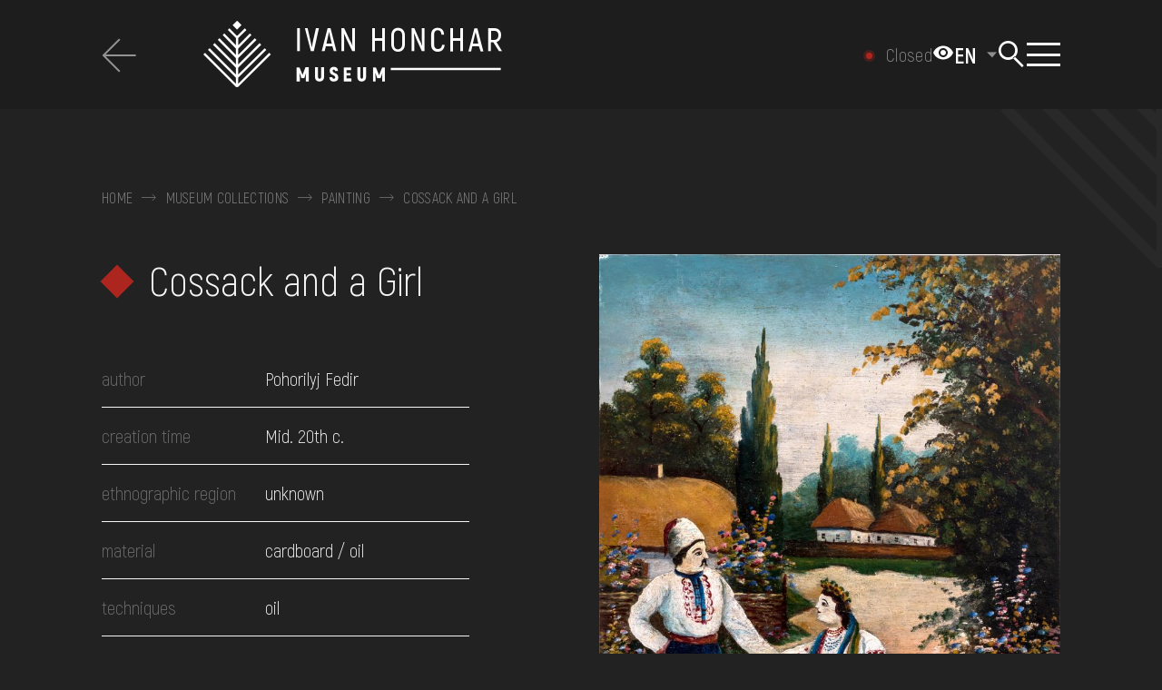

--- FILE ---
content_type: text/html; charset=UTF-8
request_url: https://honchar.org.ua/en/collections/detail/2491
body_size: 10952
content:
<!DOCTYPE html>
<html lang="en-EN" class="">
<head>
    <meta charset="UTF-8">
    <meta name="viewport" content="width=device-width, initial-scale=1.0">
    <meta name="format-detection" content="telephone=no">
    <link rel="shortcut icon" href="/favicon.ico?v=2">
    <link rel="apple-touch-icon" sizes="180x180" href="/apple-touch-icon.png">
    <link rel="icon" type="image/png" sizes="32x32" href="/favicon-32x32.png">
    <link rel="icon" type="image/png" sizes="16x16" href="/favicon-16x16.png">
    <link rel="manifest" href="/site.webmanifest">
    <link rel="mask-icon" href="/safari-pinned-tab.svg" color="#5bbad5">
    <meta name="msapplication-TileColor" content="#2d89ef">
    <meta name="theme-color" content="#ffffff">
    <meta name="csrf-param" content="_csrf-frontend">
<meta name="csrf-token" content="bDA0shiHKlsfFNBqs7488Weg9s0IM5AVWXo5OxoUix0lQVH4cfZdP0xZ6Ufn3Xq1Ic2jv3sG9nILCk0Cf2PsJA==">
    <title>Cossack and a Girl | Ivan Honchar Museum</title>
        <meta name="title" content="Cossack and a Girl | Ivan Honchar Museum">
<meta property="og:title" content="Cossack and a Girl">
<meta name="twitter:title" content="Cossack and a Girl">
<meta property="og:type" content="website">
<meta property="og:url" content="https://honchar.org.ua/en/collections/detail/2491">
<meta property="og:image" content="https://baza.honchar.org.ua/upload/2021/11/KN-15343.jpg">
<meta name="twitter:image" content="https://baza.honchar.org.ua/upload/2021/11/KN-15343.jpg">
<meta property="og:image:width" content="1080">
<meta property="og:image:height" content="1920">
<meta property="og:image:type" content="image/jpeg">
<link href="/css/leaflet.css?v=1667331791" rel="stylesheet">
<link href="/css/style.min.css?v=1763750476" rel="stylesheet">
<link href="/css/site.css?v=1711626171" rel="stylesheet">
<script>var formUrl = "\/en\/site\/form";
var SetCookiesForm = "\/en\/site\/set-cookies-form";
var workStatus = "\/en\/site\/get-work-status";</script>    <!-- Google Tag Manager -->
<script>(function(w,d,s,l,i){w[l]=w[l]||[];w[l].push({'gtm.start':
new Date().getTime(),event:'gtm.js'});var f=d.getElementsByTagName(s)[0],
j=d.createElement(s),dl=l!='dataLayer'?'&l='+l:'';j.async=true;j.src=
'https://www.googletagmanager.com/gtm.js?id='+i+dl;f.parentNode.insertBefore(j,f);
})(window,document,'script','dataLayer','GTM-P6QTS4R');</script>
<!-- End Google Tag Manager --><!--    <style>body{opacity: 0;}</style>-->
</head>
<body class="dark collection__btn en" data-lang="en">
<script>
    window.fbAsyncInit = function() {
        FB.init({
            appId            : '4941344462551212',
            autoLogAppEvents : true,
            xfbml            : true,
            version          : 'v12.0'
        });
    };
</script>
<script async defer crossorigin="anonymous" src="https://connect.facebook.net/en_EN/sdk.js"></script>

<!-- Google Tag Manager (noscript) -->
<noscript><iframe src="https://www.googletagmanager.com/ns.html?id=GTM-P6QTS4R"
height="0" width="0" style="display:none;visibility:hidden"></iframe></noscript>
<!-- End Google Tag Manager (noscript) -->
    <div class="wrapper">
        <header class="header">
    <a href="#mainContent" class="mainContent" tabindex="0">Перейти до основного вмісту</a>
    <div class="header__wrapper _lp">
        <div class="header__container header__container_full">
                            <div class="filter__header">
                    <a class="filter__back _icon-back-arrow" href="/en/collections">
                        <span>to return</span>
                    </a>
                </div>
                        <a href="/en" class="header__logo _icon-logo_en" aria-label="Ivan Honchar Museum logo - to the home page"></a>
            <div class="header__body">
            <button id="theme-toggle" aria-label="Налаштування кольорів: Стандартна тема" aria-pressed="false">
                <span class="icon-eye" aria-hidden="true">
                    <svg width="24" height="24" viewBox="0 0 24 24" fill="currentColor">
                        <path d="M12 4.5C7 4.5 2.73 7.61 1 12c1.73 4.39 6 7.5 11 7.5s9.27-3.11 11-7.5c-1.73-4.39-6-7.5-11-7.5zM12 17c-2.76 0-5-2.24-5-5s2.24-5 5-5 5 2.24 5 5-2.24 5-5 5zm0-8c-1.66 0-3 1.34-3 3s1.34 3 3 3 3-1.34 3-3-1.34-3-3-3z"/>
                    </svg>
                </span>
            </button>
                <div class="header__lang lang-header" role="navigation" aria-label="site language">
                    <select name="lang" class="lang-header"><option data-href='/collections/detail/2491' value='/collections/detail/2491'>UK</option><option selected data-href='/en/collections/detail/2491' value='/en/collections/detail/2491'> EN</option></select>                </div>
                <div data-da=".body-menu__content, 1069.98,1" class="header__search search-header">
                    <button type="button" class="search-header__icon" aria-label="Search"></button>
                    <div class="search-header__body _icon-logo-only">
                        <div class="search-header__block _lp">
                            <div class="search-header__content">
                                <form action="/en/search" class="search-header__form search-form search-form-site search-form-header">
                                    <div class="search-form__line">
                                        <input autocomplete="off" type="text" name="q"
                                               placeholder="Search"
                                               aria-label="Search"
                                               data-nottext="Nothing found"
                                               data-href="/en/search-by-name"
                                               data-moresearch="More results on request"
                                               class="search-form__input input search_site_by_name input-search">
                                        <button aria-label="Search" type="submit" class="search-form__icon _icon-search"></button>
                                        <button type="reset" class="search-form__clear _icon-close reset-page"></button>
                                    </div>
                                    <div hidden class="search-form__results results-search-form" data-simplebar data-simplebar-auto-hide="false"></div>
                                    <div class="search-form__info">For example, Kozak Mamai, Hutsul region, embroidery, chest, ...</div>
                                </form>
                            </div>
                        </div>
                    </div>
                </div>
                <button type="button" class="icon-menu" aria-label="Show menu" aria-expanded="false"><span></span></button>
                <div class="header__menu menu _lp" aria-hidden="true" tabindex="-1">
                    <div class="menu__body body-menu _icon-logo-only">
                        <div class="body-menu__content">
                            <nav class="body-menu__menu">
                                <div class="body-menu__sections">
                                    <div class="body-menu__section body-menu__section_sub-0" data-simplebar data-simplebar-auto-hide="false">
    <div class="body-menu__block">
        <ul class="body-menu__list">
                                            <li class="body-menu__item">
                    <a  data-sub="75" href="#"
                                                                                                 class="body-menu__link">about the museum</a>
                </li>
                                            <li class="body-menu__item">
                    <a   href="/en/collections"
                                                                                                 class="body-menu__link">collections</a>
                </li>
                                            <li class="body-menu__item">
                    <a  data-sub="119" href="#"
                                                                                                 class="body-menu__link">Exhibitions and events</a>
                </li>
                                            <li class="body-menu__item">
                    <a  data-sub="129" href="#"
                                                                                                 class="body-menu__link">media</a>
                </li>
                                            <li class="body-menu__item">
                    <a  data-sub="134" href="#"
                                                                                                 class="body-menu__link">visit</a>
                </li>
                                            <li class="body-menu__item">
                    <a  data-sub="142" href="#"
                                                                                                 class="body-menu__link">services</a>
                </li>
                    </ul>
    </div>
</div>
<div class="body-menu__section body-menu__section_sub-1" data-simplebar data-simplebar-auto-hide="false">
    <a href="" class="body-menu__back _icon-link-arrow"><span>to return</span></a>
                                <ul data-sub="75" class="body-menu__sub-list">
                                                        <li class="body-menu__sub-item">
                        <a                                  href="/en/mission" class="body-menu__sub-link">mission</a>
                    </li>

                                                        <li class="body-menu__sub-item">
                        <a                                  href="/en/history-of-museum-and-building" class="body-menu__sub-link">history of museum and building</a>
                    </li>

                                                        <li class="body-menu__sub-item">
                        <a                                  href="/en/ivan-honchar" class="body-menu__sub-link">ivan honchar</a>
                    </li>

                                                        <li class="body-menu__sub-item">
                        <a  data-last="79"                                href="/en/projects" class="body-menu__sub-link">Projects</a>
                    </li>

                                                        <li class="body-menu__sub-item">
                        <a                                  href="/en/services" class="body-menu__sub-link">Services</a>
                    </li>

                                                        <li class="body-menu__sub-item">
                        <a                                  href="/en/news" class="body-menu__sub-link">Museum news</a>
                    </li>

                                                        <li class="body-menu__sub-item">
                        <a                                  href="/en/contacts" class="body-menu__sub-link">contacts</a>
                    </li>

                                                        <li class="body-menu__sub-item">
                        <a                                  href="/en/reports" class="body-menu__sub-link">Reports</a>
                    </li>

                            </ul>
                                                            <ul data-sub="119" class="body-menu__sub-list">
                                                        <li class="body-menu__sub-item">
                        <a                                  href="/en/exhibitions" class="body-menu__sub-link">Exhibitions</a>
                    </li>

                                                        <li class="body-menu__sub-item">
                        <a                                  href="/en/events" class="body-menu__sub-link">Events</a>
                    </li>

                                                        <li class="body-menu__sub-item">
                        <a                                  href="/en/calendar" class="body-menu__sub-link">Calendar</a>
                    </li>

                            </ul>
                                        <ul data-sub="129" class="body-menu__sub-list">
                                                        <li class="body-menu__sub-item">
                        <a                                  href="/en/blog" class="body-menu__sub-link">The museum's Blog</a>
                    </li>

                                                        <li class="body-menu__sub-item">
                        <a                                  href="/en/reportage" class="body-menu__sub-link">Reportages</a>
                    </li>

                                                        <li class="body-menu__sub-item">
                        <a  data-last="132"                                href="/en/video" class="body-menu__sub-link">Video</a>
                    </li>

                                                        <li class="body-menu__sub-item">
                        <a                                  href="/en/photographs" class="body-menu__sub-link">photographs</a>
                    </li>

                            </ul>
                                        <ul data-sub="134" class="body-menu__sub-list">
                                                        <li class="body-menu__sub-item">
                        <a                                  href="https://honchar.org.ua/en/visit#hours_of_work" class="body-menu__sub-link">Hours of work</a>
                    </li>

                                                        <li class="body-menu__sub-item">
                        <a                                  href="https://honchar.org.ua/en/visit#ticket_prices" class="body-menu__sub-link">Ticket price</a>
                    </li>

                                                        <li class="body-menu__sub-item">
                        <a                                  href="https://honchar.org.ua/en/visit#excursions" class="body-menu__sub-link">Excursions and activities</a>
                    </li>

                                                        <li class="body-menu__sub-item">
                        <a                                  href="https://honchar.org.ua/en/visit#how_to_get_there" class="body-menu__sub-link">How to get there</a>
                    </li>

                                                        <li class="body-menu__sub-item">
                        <a                                  href="/en/library" class="body-menu__sub-link">library</a>
                    </li>

                            </ul>
                                        <ul data-sub="142" class="body-menu__sub-list">
                                                        <li class="body-menu__sub-item">
                        <a                                  href="/en/services/consultations-i246" class="body-menu__sub-link">consultations</a>
                    </li>

                                                        <li class="body-menu__sub-item">
                        <a                                  href="/en/services/organization-of-events-i244" class="body-menu__sub-link">event management</a>
                    </li>

                            </ul>
            </div>

<div class="body-menu__section body-menu__section_sub-2" data-simplebar data-simplebar-auto-hide="false">
    <a href="" class="body-menu__back _icon-link-arrow"><span>to return</span></a>
                                                                                                                                                                                                                        <ul data-last="79" class="body-menu__last-list">

                                                                                <li class="body-menu__last-item">
                                <a  data-last="144"                                        href="/en/projects"
                                        class="body-menu__last-link">Watch all</a>
                            </li>
                                                                                <li class="body-menu__last-item">
                                <a  data-last="144"                                        href="/en/projects/polyphony-project-i68"
                                        class="body-menu__last-link">POLYPHONY PROJECT</a>
                            </li>
                                                                                <li class="body-menu__last-item">
                                <a  data-last="144"                                        href="/en/projects/the-all-ukrainian-children-s-folklore-festival-oreli-i56"
                                        class="body-menu__last-link">Festival ‘Oreli’</a>
                            </li>
                                                                                <li class="body-menu__last-item">
                                <a  data-last="144"                                        href="/en/projects/the-night-of-traditional-dance-i66"
                                        class="body-menu__last-link">The Night of Traditional Dance</a>
                            </li>
                                                                                <li class="body-menu__last-item">
                                <a  data-last="144"                                        href="/en/projects/festyval-kupajlo-v-legedzynomu-i63"
                                        class="body-menu__last-link">The Festival ‘Kupala in Legedzyne’</a>
                            </li>
                                                                                <li class="body-menu__last-item">
                                <a  data-last="144"                                        href="/en/projects/traditional-art-fairs-i62"
                                        class="body-menu__last-link">Traditional‌ ‌Art‌ ‌Fairs‌</a>
                            </li>
                                            </ul>
                                                                                                                                                                                                                                                                                                                                                                                                                                                                                                                                                                                                <ul data-last="132" class="body-menu__last-list">

                                                                                <li class="body-menu__last-item">
                                <a  data-last="144"                                        href="/en/video"
                                        class="body-menu__last-link">Watch all</a>
                            </li>
                                                                                <li class="body-menu__last-item">
                                <a  data-last="144"                                        href="/en/video/rituals"
                                        class="body-menu__last-link">Rituals</a>
                            </li>
                                                                                <li class="body-menu__last-item">
                                <a  data-last="144"                                        href="/en/video/crafts"
                                        class="body-menu__last-link">Сrafts</a>
                            </li>
                                                                                <li class="body-menu__last-item">
                                <a  data-last="144"                                        href="/en/video/expeditions"
                                        class="body-menu__last-link">Expeditions</a>
                            </li>
                                                                                <li class="body-menu__last-item">
                                <a  data-last="144"                                        href="/en/video/craftspeople"
                                        class="body-menu__last-link">Craftspeople</a>
                            </li>
                                                                                <li class="body-menu__last-item">
                                <a  data-last="144"                                        href="/en/video/folklore"
                                        class="body-menu__last-link">Folklore</a>
                            </li>
                                                                                <li class="body-menu__last-item">
                                <a  data-last="144"                                        href="/en/video/holidays"
                                        class="body-menu__last-link">Holidays</a>
                            </li>
                                                                                <li class="body-menu__last-item">
                                <a  data-last="144"                                        href="/en/video/traditional-cuisine"
                                        class="body-menu__last-link">Traditional cuisine</a>
                            </li>
                                            </ul>
                                                                                                                                                                                                                                                                                                                                                                                                                                                                                        </div>                                </div>
                            </nav>
                            <div class="body-menu__footer footer-body-menu">
                                <div class="footer-body-menu__content">
                                    <ul data-da=".body-menu__block,767.98" class="menu-footer"><li class='elements_186  menu-footer__item'><a  class='menu-footer__link _icon-faq' href='/en/faq'>FAQ</a></li><li class='elements_187  menu-footer__item'><a  class='menu-footer__link _icon-shop' href='/en/online-shop'>Online-Shop</a></li><li class='elements_188  menu-footer__item'><a  class='menu-footer__link _icon-donate' href='/en/donate'>Donate</a></li></ul>                                    <ul class="menu-social">
                                                                                    <li class="menu-social__item">
                                                <a href="https://www.facebook.com/honcharmuseum/" target="_blank" class="menu-social__item _icon-facebook-lite" aria-label="We on Facebook"></a></li>
                                                                                                                            <li class="menu-social__item">
                                                <a href="https://www.instagram.com/honchar.museum/" target="_blank"  class="menu-social__item _icon-instagram-lite" aria-label="We on Instagram"></a></li>
                                                                                                                            <li class="menu-social__item">
                                                <a href="https://www.youtube.com/c/HoncharOrgUa/" target="_blank"  class="menu-social__item _icon-youtube-lite" aria-label="Our Youtube channel"></a></li>
                                                                                                                            <li class="menu-social__item">
                                                <a href="https://www.tripadvisor.com/Attraction_Review-g294474-d2249388-Reviews-Ivan_Gonchar_Museum_National_Center_of_Folk_Culture-Kyiv_Kiev.html" target="_blank" class="menu-social__item _icon-tripadvizor-lite" aria-label="Tripadvizor"></a></li>
                                                                                                                            <li class="menu-social__item">
                                                <a href="https://artsandculture.google.com/partner/national-center-of-folk-culture" target="_blank"  class="menu-social__item _icon-google-lite" aria-label="Collection on Google Art Project"></a></li>
                                                                            </ul>
                                    <ul  class="menu-footer menu-footer_contacts"><li class='elements_190  menu-footer__item'><a  class='menu-footer__link ' href='/en/contacts'>contacts</a></li></ul>                                </div>
                            </div>
                        </div>
                    </div>
                </div>
            </div>
        </div>
            </div>
</header>        <main class="collections" id="mainContent">
    <div class="collection-item">
        <section class="collection-item__main">
            <div class="collection-item__container collection-item__container_full">
                <div class="breadcrumbs breadcrumbs_dark">
        <ul class="breadcrumbs__content" tag="div"><div class="breadcrumbs__item"><a class="" href="/en">Home</a><span class="link"></span></div><div class="breadcrumbs__item"><a href="/en/collections">Museum collections</a><span class="link"></span></div><div class="breadcrumbs__item"><a href="/en/collections/view/painting">Painting</a><span class="link"></span></div> <div class="breadcrumbs__item" aria-current="location">Cossack and a Girl</div></ul></div>                <div class="collection-item__body body-collection-item">
                    <div class="body-collection-item__column">
                        <h1 class="body-collection-item__title title">Cossack and a Girl</h1>
                        <table class="body-collection-item__table table-collection-item">
                            
                                                            <tr class="table-collection-item__row">
                                    <td class="table-collection-item__label">author</td>
                                    <td class="table-collection-item__value">
                                                                                                                            Pohorilyj Fedir                                                                                                                                                                    </td>
                                </tr>
                                                                                                                                                <tr class="table-collection-item__row">
                                    <td class="table-collection-item__label">creation time</td>
                                                                        <td class="table-collection-item__value">Mid. 20th c.</td>
                                </tr>
                            
                                                            <tr class="table-collection-item__row">
                                    <td class="table-collection-item__label">ethnographic region</td>
                                    <td class="table-collection-item__value">unknown</td>
                                </tr>
                            
                            
                            
                                <tr class="table-collection-item__row">
        <td class="table-collection-item__label">material</td>
        <td class="table-collection-item__value">
                            cardboard /                             oil                    </td>
    </tr>
                                <tr class="table-collection-item__row">
        <td class="table-collection-item__label">techniques</td>
        <td class="table-collection-item__value">
                            oil                    </td>
    </tr>
                                                                                                                
                                        <tr class="table-collection-item__row">
            <td class="table-collection-item__label">dimensions</td>
            <td class="table-collection-item__value">
                <p>height: 47.5 cm</p><p>width: 34.8 cm</p>            </td>
        </tr>
    
                                                            <tr class="table-collection-item__row">
                                    <td class="table-collection-item__label">receipts</td>
                                    <td class="table-collection-item__value">
                                        gift / Honchar Petro, 2005                                    </td>
                                </tr>
                                                        <tr class="table-collection-item__row">
                                <td class="table-collection-item__label">collection</td>
                                <td class="table-collection-item__value">
                                    painting / folk painting / folk picture                                </td>
                            </tr>
                                                            <tr class="table-collection-item__row">
                                    <td class="table-collection-item__label">registration number</td>
                                    <td class="table-collection-item__value">КН-15343</td>
                                </tr>
                                                    </table>
                        <div class="body-collection-item__cc"><p xmlns:cc="http://creativecommons.org/ns#">
                                <a href="https://creativecommons.org/licenses/by-nc/4.0/deed.en"
                                   target="_blank" rel="license noopener noreferrer" style="display:inline-block;">
                                    <img style="height:22px!important;margin-left:3px;vertical-align:text-bottom;"
                                         src="https://mirrors.creativecommons.org/presskit/icons/cc.svg?ref=chooser-v1">
                                    <img style="height:22px!important;margin-left:3px;vertical-align:text-bottom;"
                                         src="https://mirrors.creativecommons.org/presskit/icons/by.svg?ref=chooser-v1">
                                    <img style="height:22px!important;margin-left:3px;vertical-align:text-bottom;"
                                         src="https://mirrors.creativecommons.org/presskit/icons/nc.svg?ref=chooser-v1">
                                    <img style="height:22px!important;margin-left:3px;vertical-align:text-bottom;"
                                         src="https://mirrors.creativecommons.org/presskit/icons/nd.svg?ref=chooser-v1">
                                    Creative Commons Attribution                                </a>
                            </p></div>
                                                                    </div>
                                                <div class="body-collection-item__column" data-sticky-header data-sticky-top="30" data-sticky>
        <div data-da=".body-collection-item__column, 991.98,1" class="body-collection-item__gallery"
             data-sticky-item>
            <div class="body-collection-item__slider slider-collection-item swiper">
                <div class="slider-collection-item__swiper swiper-wrapper">
                                                                                            <div class="swiper-slide">
                        <a href="#" data-popup="#gallery" class="slider-collection-item__slide">
                            <picture>
                                <img src="https://baza.honchar.org.ua/upload/_thumbs/_site/d7785507d4796edd53c97616612c8001.jpg"
                                    class="swiper-lazy"
                                    alt="Cossack and a Girl"
                                    loading="lazy"
                                    height="1080"
                                    width="807"
                            </picture>
                        </a>
                        </div>
                                    </div>
                <div class="slider-collection-item__hover">
                    <span>open full screen</span></div>
            </div>
            <div class="body-collection-item__thumbs thumbs-collection-item">
                <div class="thumbs-collection-item__arrow thumbs-collection-item__arrow_prev _icon-pagging-arrow"></div>
                <div class="thumbs-collection-item__body swiper">
                    <div class="thumbs-collection-item__swiper swiper-wrapper">
                                                                                <div class="thumbs-collection-item__slide-ibg swiper-slide">
                                <picture>
                                    <img src="https://baza.honchar.org.ua/upload/_thumbs/d7785507d4796edd53c97616612c8001.jpg"
                                        alt="Cossack and a Girl"
                                        height="360"
                                        width="360">
                                </picture>
                            </div>
                                            </div>
                </div>
                <div class="thumbs-collection-item__arrow thumbs-collection-item__arrow_next _icon-pagging-arrow"></div>
            </div>
        </div>
    </div>
                                    </div>
        </section>
        <section data-spollers class="collection-item__details details-collection-item">
    <div class="details-collection-item__container details-collection-item__container_full">
        <h2 class="details-collection-item__title">Details</h2>
        <div class="details-collection-item__spollers">

            <div class="details-collection-item__spoller">
                <button type="button" data-map="1" aria-expanded="true" data-spoller
                        class="details-collection-item__label _icon-spoller-arrow _active">
                    Life                </button>
                <div class="details-collection-item__body">
                                                                                    <div class="details-collection-item__row">
    <div class="details-collection-item__column">
        <table class="table-collection-item">
                                                        <tr class="table-collection-item__row">
                    <td class="table-collection-item__label">country</td>
                    <td class="table-collection-item__value">Ukraine</td>
                </tr>
                                            <tr class="table-collection-item__row">
                    <td class="table-collection-item__label">region</td>
                    <td class="table-collection-item__value">Sumy Oblast</td>
                </tr>
                                            <tr class="table-collection-item__row">
                    <td class="table-collection-item__label">area</td>
                    <td class="table-collection-item__value">unknown</td>
                </tr>
                                            <tr class="table-collection-item__row">
                    <td class="table-collection-item__label">United Territorial Community</td>
                    <td class="table-collection-item__value">unknown</td>
                </tr>
                                            <tr class="table-collection-item__row">
                    <td class="table-collection-item__label">settlement</td>
                    <td class="table-collection-item__value">unknown</td>
                </tr>
                        <tr class="table-collection-item__row">
                <td class="table-collection-item__label">time</td>
                <td class="table-collection-item__value">
                    unknown                </td>
            </tr>
        </table>
    </div>
    <div class="details-collection-item__column">
        <div class="details-collection-item__map">
                                    <div id="map1" style="width: 100%; height: 400px;z-index: 0"></div>
        </div>
    </div>
</div>
                                    </div>
            </div>

            <div class="details-collection-item__spoller">
                <button type="button" data-map="2" aria-expanded="false" data-spoller
                        class="details-collection-item__label _icon-spoller-arrow">
                    Creation                </button>
                <div class="details-collection-item__body">
                                                                                                            <div class="details-collection-item__row">
    <div class="details-collection-item__column">
        <table class="table-collection-item">
                                                        <tr class="table-collection-item__row">
                    <td class="table-collection-item__label">country</td>
                    <td class="table-collection-item__value">Ukraine</td>
                </tr>
                                            <tr class="table-collection-item__row">
                    <td class="table-collection-item__label">region</td>
                    <td class="table-collection-item__value">Sumy Oblast</td>
                </tr>
                                            <tr class="table-collection-item__row">
                    <td class="table-collection-item__label">area</td>
                    <td class="table-collection-item__value">unknown</td>
                </tr>
                                            <tr class="table-collection-item__row">
                    <td class="table-collection-item__label">United Territorial Community</td>
                    <td class="table-collection-item__value">unknown</td>
                </tr>
                                            <tr class="table-collection-item__row">
                    <td class="table-collection-item__label">settlement</td>
                    <td class="table-collection-item__value">unknown</td>
                </tr>
                        <tr class="table-collection-item__row">
                <td class="table-collection-item__label">time</td>
                <td class="table-collection-item__value">
                    Mid. 20th c.                </td>
            </tr>
        </table>
    </div>
    <div class="details-collection-item__column">
        <div class="details-collection-item__map">
                                    <div id="map2" style="width: 100%; height: 400px;z-index: 0"></div>
        </div>
    </div>
</div>
                                    </div>
            </div>

            <div class="details-collection-item__spoller">
                <button type="button" data-map="3" aria-expanded="false" data-spoller
                        class="details-collection-item__label _icon-spoller-arrow">
                    Detection                </button>
                <div class="details-collection-item__body">

                
                                                                    <div class="details-collection-item__row">
    <div class="details-collection-item__column">
        <table class="table-collection-item">
                                                        <tr class="table-collection-item__row">
                    <td class="table-collection-item__label">country</td>
                    <td class="table-collection-item__value">unknown</td>
                </tr>
                                            <tr class="table-collection-item__row">
                    <td class="table-collection-item__label">region</td>
                    <td class="table-collection-item__value">Unknown</td>
                </tr>
                                            <tr class="table-collection-item__row">
                    <td class="table-collection-item__label">area</td>
                    <td class="table-collection-item__value">unknown</td>
                </tr>
                                            <tr class="table-collection-item__row">
                    <td class="table-collection-item__label">United Territorial Community</td>
                    <td class="table-collection-item__value">unknown</td>
                </tr>
                                            <tr class="table-collection-item__row">
                    <td class="table-collection-item__label">settlement</td>
                    <td class="table-collection-item__value">unknown</td>
                </tr>
                        <tr class="table-collection-item__row">
                <td class="table-collection-item__label">time</td>
                <td class="table-collection-item__value">
                    2005                </td>
            </tr>
        </table>
    </div>
    <div class="details-collection-item__column">
        <div class="details-collection-item__map">
                                                            <div id="map3" style="width: 100%; height: 400px;z-index: 0"></div>
        </div>
    </div>
</div>
                                    </div>
            </div>

        </div>
    </div>
</section>
            <section data-spollers class="collection-item__more more-collection-item">
        <div class="more-collection-item__container more-collection-item__container_full">
            <h2 class="more-collection-item__title">related</h2>
            <div class="more-collection-item__items">
                                    <a href="/en/collections/detail/2197" data-pjax="0">
    <article class="content-slide content-slide_collection">
        <div class="content-slide__section">
            <div class="content-slide__image-ibg">
                                                        <img src="https://baza.honchar.org.ua/upload/_thumbs/0c2103406c4ea17cc3f35e9206ca3d88.jpg" alt="" width="360" height="360" loading="lazy">
                            </div>
            <div class="content-slide__body">
                <div class="content-slide__content">
                    <h3 class="content-slide__sub-title">
                        <div class="content-slide__link" data-id="">My white house…</div>
                    </h3>
                    <div class="content-slide__info">
                        <p>Middle Dnipro Region. Kyiv Region</p>
                        <p>1999</p>
                    </div>
                </div>
            </div>
        </div>
    </article>
</a>
                                    <a href="/en/collections/detail/2409" data-pjax="0">
    <article class="content-slide content-slide_collection">
        <div class="content-slide__section">
            <div class="content-slide__image-ibg">
                                                        <img src="https://baza.honchar.org.ua/upload/_thumbs/2ca5aef97aa092975aebb14ef30c6b24.jpg" alt="" width="360" height="360" loading="lazy">
                            </div>
            <div class="content-slide__body">
                <div class="content-slide__content">
                    <h3 class="content-slide__sub-title">
                        <div class="content-slide__link" data-id="">I was thirteen…</div>
                    </h3>
                    <div class="content-slide__info">
                        <p>Middle Dnipro Region. Kyiv Region</p>
                        <p>1939</p>
                    </div>
                </div>
            </div>
        </div>
    </article>
</a>
                                    <a href="/en/collections/detail/2780" data-pjax="0">
    <article class="content-slide content-slide_collection">
        <div class="content-slide__section">
            <div class="content-slide__image-ibg">
                                                        <img src="https://baza.honchar.org.ua/upload/_thumbs/cf5055a783a6647b468d88d2b07dac8d.jpg" alt="" width="360" height="360" loading="lazy">
                            </div>
            <div class="content-slide__body">
                <div class="content-slide__content">
                    <h3 class="content-slide__sub-title">
                        <div class="content-slide__link" data-id="">Future of Ukraine</div>
                    </h3>
                    <div class="content-slide__info">
                        <p>Middle Dnipro Region. Chernihiv Region</p>
                        <p>Mid. 20th c.</p>
                    </div>
                </div>
            </div>
        </div>
    </article>
</a>
                                    <a href="/en/collections/detail/1595" data-pjax="0">
    <article class="content-slide content-slide_collection">
        <div class="content-slide__section">
            <div class="content-slide__image-ibg">
                                                        <img src="https://baza.honchar.org.ua/upload/_thumbs/ce6e3be27409127a5a079aa9a5eca8ed.jpg" alt="" width="360" height="360" loading="lazy">
                            </div>
            <div class="content-slide__body">
                <div class="content-slide__content">
                    <h3 class="content-slide__sub-title">
                        <div class="content-slide__link" data-id="">Cossack and a Girl</div>
                    </h3>
                    <div class="content-slide__info">
                        <p>Middle Dnipro Region. Poltava Region</p>
                        <p>1995</p>
                    </div>
                </div>
            </div>
        </div>
    </article>
</a>
                            </div>
        </div>
    </section>
    </div>
    <div class="up-block">
    <div class="up-block__container up__container_full">
        <a href="#" class="up-block__link _icon-up">back to the top</a>
    </div>
</div></main>
    <div id="gallery" aria-hidden="true" class="popup">
        <div class="popup__wrapper">
            <div class="popup__content">
                <div class="gallery-popup">
                    <button data-close type="button" class="gallery-popup__close _icon-back-arrow"></button>
                    <div class="gallery-popup__slider slider-gallery-popup" style="width: 100%;">
                        <div class="slider-gallery-popup__swiper">
                                                                                                                            <div class="slider-gallery-popup__slide slide-gallery-popup">
                                    <div class="slide-gallery-popup__image-ibg">
                                        <img src="https://baza.honchar.org.ua/upload/_thumbs/_site/d7785507d4796edd53c97616612c8001.jpg" alt="">
                                    </div>
                                    <div class="slide-gallery-popup__body">
                                        <div class="slide-gallery-popup__label">Cossack and a Girl</div>
                                        <div class="slide-gallery-popup__buttons">
                                            <a download href="https://baza.honchar.org.ua/upload/2021/11/KN-15343.jpg"
                                               target="_blank"
                                               class="slide-gallery-popup__button">
                                                <span class="_icon-download-arrow">
                                                    download                                                </span>
                                            </a>
                                            <a data-link="https://baza.honchar.org.ua/upload/2021/11/KN-15343.jpg" data-popup="#sharePhotogallery" href="#" class="slide-gallery-popup__button share_gallery">
                                                <span class="_icon-download-arrow">
                                                    share                                                </span>
                                            </a>
                                        </div>
                                    </div>
                                </div>
                                                    </div>
                    </div>
                    <div class="gallery-popup__thumbs thumbs-gallery-popup">
                        <div class="thumbs-gallery-popup__arrow thumbs-gallery-popup__arrow_prev _icon-pagging-arrow"></div>
                        <div class="thumbs-gallery-popup__slider">
                            <div class="thumbs-gallery-popup__swiper">
                                                                                                        <div class="thumbs-gallery-popup__slide-ibg">
                                        <picture>
                                            <img src="https://baza.honchar.org.ua/upload/_thumbs/_site/d7785507d4796edd53c97616612c8001.jpg"
                                                 alt="Cossack and a Girl">
                                        </picture>
                                    </div>
                                                            </div>
                        </div>
                        <div class="thumbs-gallery-popup__arrow thumbs-gallery-popup__arrow_next _icon-pagging-arrow"></div>
                    </div>
                </div>
            </div>
        </div>
    </div>
    <div id="sharePhotogallery" aria-hidden="true" class="popup">
        <div class="popup__wrapper">
            <div class="popup__content">
                <div class="gallery-popup">
                    <button data-close type="button" class="gallery-popup__close _icon-back-arrow close-copy-link"></button>
                    <div class="popup-link-copied" style="width: 100%;">
                        <div class="link_value">
                            <p></p>
                            <input id="url_img" value="" type="hidden"/>
                        </div>
                        <a href="#" class="slide-gallery-popup__button copy_link">
                            <span class="">
                                Copy link                            </span>
                        </a>
                    </div>
                </div>
            </div>
        </div>
    </div>
                <footer data-observe="footer" class="footer">
    <div class="footer__container footer__container_full">
        <div class="footer__header header-footer">
            <a href="/en" class="header-footer__logo _icon-logo" aria-label="to the home page"></a>
            <nav class="header-footer__menu">
                <ul  class="header-footer__list"><li class='elements_6  header-footer__item'><a  class='header-footer__link ' href='/en/mission'>about the museum</a></li><li class='elements_12  header-footer__item'><a  class='header-footer__link ' href='/en/collections'>collections</a></li><li class='elements_201  header-footer__item'><a  class='header-footer__link ' href='/en/projects'>Projects</a></li><li class='elements_14  header-footer__item'><a  class='header-footer__link ' href='/en/blog'>The museum's Blog</a></li><li class='elements_15  header-footer__item'><a  class='header-footer__link ' href='/en/video'>Video</a></li><li class='elements_16  header-footer__item'><a  class='header-footer__link ' href='/en/visit'>visit</a></li></ul>            </nav>
        </div>
        <div class="footer__body body-footer">
            <div class="body-footer__section body-footer__section_contacts">
                <div class="body-footer__block">
                    <div class="body-footer__label _icon-map" role="heading" aria-level="2">Contacts </div>
                    <div class="body-footer__text">
                        <p>19 Lavrska Street, Kyiv</p>
                                                <p>phone number:                                                            <a href="tel:0442889268">(044) 288-92-68</a>,                                                             <a href="tel:0442805210"> (044) 280-52-10</a>                                                    </p>
                                                                        <p>e-mail:                                                        <a href="mailto:honchar.museum@kyivcity.gov.ua">honchar.museum@kyivcity.gov.ua</a>                                                    </p>
                                            </div>
                </div>
                <div class="body-footer__block">
                    <div class="body-footer__label _icon-schedule" role="heading" aria-level="2">Hours of operation</div>
                    <div class="body-footer__text">
                        <p>Wed - Sun: 10:00 - 18:00</p>
                        <p>Mon - Tue: closed</p>
                    </div>
                </div>
            </div>
            <div class="body-footer__section body-footer__section_friends">
                <div class="body-footer__block">
                    <div class="body-footer__label" role="heading" aria-level="2">Support us</div>
                    <ul  class="body-footer__list"><li class='elements_181  '><a  class='body-footer__link link link_min link_gray ' href='/en/donate'><span>Donate</span></a></li><li class='elements_182  '><a  class='body-footer__link link link_min link_gray ' href='/en/gift-an-exhibit'><span>Gift an exhibit</span></a></li></ul>                </div>
            </div>
            <div class="body-footer__section body-footer__section_social">
                <div class="body-footer__block">
                    <div class="body-footer__label" role="heading" aria-level="2">Join us</div>
                    <ul class="body-footer__social social-footer">
                                                <li class="social-footer__item"><a href="https://www.facebook.com/honcharmuseum/" target="_blank" class="social-footer__link _icon-facebook-lite">We on Facebook</a></li>
                                                                        <li class="social-footer__item"><a href="https://www.instagram.com/honchar.museum/" target="_blank"  class="social-footer__link _icon-instagram-lite">We on Instagram</a></li>
                                                                        <li class="social-footer__item"><a href="https://www.youtube.com/c/HoncharOrgUa/" target="_blank"  class="social-footer__link _icon-youtube-lite">Our Youtube channel</a></li>
                                                                        <li class="social-footer__item"><a href="https://www.tripadvisor.com/Attraction_Review-g294474-d2249388-Reviews-Ivan_Gonchar_Museum_National_Center_of_Folk_Culture-Kyiv_Kiev.html" target="_blank"  class="social-footer__link _icon-tripadvizor-lite">Tripadvizor</a></li>
                                                                        <li class="social-footer__item"><a href="https://artsandculture.google.com/partner/national-center-of-folk-culture" target="_blank" class="social-footer__link _icon-google-lite">Collection on Google Art Project</a></li>
                                            </ul>
                </div>
            </div>
                <div data-da=".bottom-footer, 1330,0" class="body-footer__section body-footer__section_subscribe">
        <div class="body-footer__block subscribe">
            <div class="subscribe__label" role="heading" aria-level="2">Join our newsletter</div>
                <form id="w6" class="subscribe__form" action="/en/collections/detail/2491" method="post" enctype="multipart/form-data">
<input type="hidden" name="_csrf-frontend" value="bDA0shiHKlsfFNBqs7488Weg9s0IM5AVWXo5OxoUix0lQVH4cfZdP0xZ6Ufn3Xq1Ic2jv3sG9nILCk0Cf2PsJA==">            <input type="hidden" name="formId" value="2">
        <div class="form-group field-formvalidatemodel-email required">

<input type="text" id="formvalidatemodel-email" class="subscribe__input input" name="FormValidateModel[email]" placeholder="enter email" aria-required="true">

<div class="help-block"></div>
</div>            <input type="hidden" name="formId" value="2">
        <button type="submit" class="subscribe__button _icon-link-arrow btn btn-default" name="submit">send</button>        </form>
        </div>
    </div>
        </div>

        <div class="footer__bottom bottom-footer">
            <div class="bottom-footer__body">
                <div class="bottom-footer__copy">© 2026 The Ivan Honchar Museum. All rights reserved.</div>
                                    <div class="bottom-footer__help help-footer">
                        <div class="help-footer__label">The website was created with support::</div>
                        <div class="help-footer__items">
                                                            <a href="https://ucf.in.ua/" target="_blank" class="help-footer__item">
                                    <img src="/img/footer/ukf.svg?_v=1638274880303" alt="Український культурний фонд">
                                </a>
                                                                                        <a href="https://zagoriy.foundation/" target="_blank" class="help-footer__item">
                                    <picture><source srcset="/img/footer/zagory.webp" type="image/webp">
                                        <img src="/img/footer/zagory.png?_v=1638274880303" alt="Zagory Foundation">
                                    </picture>
                                </a>
                                                    </div>
                    </div>
                                <ul  class="bottom-footer__menu"><li class='elements_3  bottom-footer__item'><a  class='bottom-footer__link ' href='/en/policy'>Privacy Policy</a></li><li class='elements_4  bottom-footer__item'><a  class='bottom-footer__link ' href='/en/terms'>Terms and Conditions</a></li></ul>            </div>
        </div>
    </div>
    </footer>
            </div>
    <script src="/js/leaflet.js?v=1667331792"></script>
<script src="/js/mapbox-gl.min.js?v=1667331792"></script>
<script src="/js/leaflet-mapbox-gl.min.js?v=1667331792"></script>
<script src="/js/leaflet.markercluster.js?v=1667331792"></script>
<script src="/assets/53266d44/jquery.js?v=1652703141"></script>
<script src="/assets/aea61530/yii.js?v=1652703141"></script>
<script src="https://unpkg.com/@lottiefiles/lottie-player@1.5.2/dist/lottie-player.js"></script>
<script src="/js/main.min.js?v=1739382227"></script>
<script src="/js/site.js?v=1705555275"></script>
<script src="/assets/aea61530/yii.validation.js?v=1652703141"></script>
<script src="/assets/aea61530/yii.activeForm.js?v=1652703141"></script>
<script>jQuery(function ($) {
var map1 = '';
var map2 = '';
var map3 = '';
$("document").ready(function(){
    $('.details-collection-item__label').on('click',function(){
        setTimeout(function(){
            if(map1 != '') {
                map1.invalidateSize()
            }
            if(map2 != '') {
                map2.invalidateSize()
            }
            if(map3 != '') {
                map3.invalidateSize()
            }
        }, 100);
    });
});
$("document").ready(function(){
    map1 = L.map('map1', {maxZoom: 25}).setView([50.7696518,34.3289305], 6);
    L.mapboxGL({
       attribution: '&copy; <a rel="nofollow" href="http://osm.org/copyright">OpenStreetMap</a>, Ivan Honchar Museum',
       style: '/tiles/mapTyles_en.json'
    }).addTo(map1);
    var markers1 = L.icon({
        iconUrl: '/img/marker.png',
        iconRetinaUrl: '/img/marker.png',
        iconSize: [48, 48],
    });
    var marker1 = L.marker(
        [50.7696518 ,34.3289305], 
        {icon: markers1}).addTo(map1);
});
$("document").ready(function(){
    map2 = L.map('map2', {maxZoom: 25}).setView([50.7696518,34.3289305], 6);
    L.mapboxGL({
       attribution: '&copy; <a rel="nofollow" href="http://osm.org/copyright">OpenStreetMap</a>, Ivan Honchar Museum',
       style: '/tiles/mapTyles_en.json'
    }).addTo(map2);
    var markers2 = L.icon({
        iconUrl: '/img/marker.png',
        iconRetinaUrl: '/img/marker.png',
        iconSize: [48, 48],
    });
    var marker2 = L.marker(
        [50.7696518 ,34.3289305], 
        {icon: markers2}).addTo(map2);
});
$("document").ready(function(){
    map3 = L.map('map3', {maxZoom: 25}).setView([48.320600,31.1053000], 5);
    L.mapboxGL({
       attribution: '&copy; <a rel="nofollow" href="http://osm.org/copyright">OpenStreetMap</a>, Ivan Honchar Museum',
       style: '/tiles/mapTyles_en.json'
    }).addTo(map3);
});
jQuery('#w6').yiiActiveForm([{"id":"formvalidatemodel-email","name":"email","container":".field-formvalidatemodel-email","input":"#formvalidatemodel-email","validate":function (attribute, value, messages, deferred, $form) {yii.validation.required(value, messages, {"message":"email cannot be blank."});yii.validation.email(value, messages, {"pattern":/^[a-zA-Z0-9!#$%&'*+\/=?^_`{|}~-]+(?:\.[a-zA-Z0-9!#$%&'*+\/=?^_`{|}~-]+)*@(?:[a-zA-Z0-9](?:[a-zA-Z0-9-]*[a-zA-Z0-9])?\.)+[a-zA-Z0-9](?:[a-zA-Z0-9-]*[a-zA-Z0-9])?$/,"fullPattern":/^[^@]*<[a-zA-Z0-9!#$%&'*+\/=?^_`{|}~-]+(?:\.[a-zA-Z0-9!#$%&'*+\/=?^_`{|}~-]+)*@(?:[a-zA-Z0-9](?:[a-zA-Z0-9-]*[a-zA-Z0-9])?\.)+[a-zA-Z0-9](?:[a-zA-Z0-9-]*[a-zA-Z0-9])?>$/,"allowName":false,"message":"email is not a valid email address.","enableIDN":false,"skipOnEmpty":1});}}], []);
    $(document).ready(function () {
        $('.header__menu.menu._lp *').attr('tabindex', -1)
        $('.search-header__body._icon-logo-only *').attr('tabindex', -1)
        $(".icon-menu").on("click", function () {

            // Отримуємо поточний стан aria-expanded
            let isExpanded = $(this).attr("aria-expanded") === "true";

            // Оновлюємо aria-expanded
            $(this).attr("aria-expanded", !isExpanded);
            if (isExpanded) {
                $('.header__menu.menu._lp').attr('aria-hidden', true)
                $('.header__menu.menu._lp').attr('tabindex', -1)
                $('.header__menu.menu._lp *').attr('tabindex', -1)
            } else {
                $('.header__menu.menu._lp').removeAttr('aria-hidden')
                $('.header__menu.menu._lp').removeAttr('tabindex')
                $('.header__menu.menu._lp *').removeAttr('tabindex')
            }
        });
        $(".search-header__icon").on("click", function () {

            // Отримуємо поточний стан aria-expanded
            let isExpanded = $(this).attr("aria-expanded") === "true";

            // Оновлюємо aria-expanded
            $(this).attr("aria-expanded", !isExpanded);
            if (isExpanded) {
                $('.search-header__body._icon-logo-only').attr('aria-hidden', true)
                $('.search-header__body._icon-logo-only').attr('tabindex', -1)
                $('.search-header__body._icon-logo-only *').attr('tabindex', -1)
            } else {
                $('.search-header__body._icon-logo-only').removeAttr('aria-hidden')
                $('.search-header__body._icon-logo-only').removeAttr('tabindex')
                $('.search-header__body._icon-logo-only *').removeAttr('tabindex')
            }
        });

        $(".select button").on("click", function () {

            // Отримуємо поточний стан aria-expanded
            let isExpanded = $(this).attr("aria-expanded") === "true";

            // Оновлюємо aria-expanded
            $(this).attr("aria-expanded", !isExpanded);
        });
        
        function applyTheme(themeName) {
            let savedTheme = localStorage.getItem("selectedTheme");
            if (savedTheme) {
                $("body").removeClass('inverted');
                $("body *:not(img):not(script):not(.main-screen *)").removeClass(savedTheme);
                $(".slide-main-screen__content *").removeClass(savedTheme);
            }
            if (themeName == 'inverted') {
                $("body").addClass('inverted');
                localStorage.setItem("selectedTheme", themeName);
            } else if (themeName) {
                $("body *:not(img):not(script):not(.main-screen *)").addClass(themeName);
                $(".slide-main-screen__content *").addClass(themeName);
                localStorage.setItem("selectedTheme", themeName);
            } else {
                resetTheme()
            }
            
            const themeLabels = {
                'sepia': 'Сепія',
                'black-on-white': 'Чорне на білому',
                'black-on-yellow': 'Чорне на жовтому',
                'blue-on-yellow': 'Синє на жовтому',
                'green-on-white': 'Зелене на білому',
                'inverted': 'Інверсія',
                'white-on-black': 'Біле на чорному',
                'yellow-on-black': 'Жовте на чорному',
                'yellow-on-blue': 'Жовте на синьому',
                'white-on-green': 'Біле на зеленому'
            };
            $("#theme-toggle").attr('aria-label', `Налаштування кольорів: ${themeLabels[themeName] || 'Стандартна тема'}`);
        }
        
        function resetTheme() {
            $("body").removeClass('inverted');
            $("*").removeClass(localStorage.getItem("selectedTheme"));
            localStorage.removeItem("selectedTheme");
            $("#theme-toggle").attr('aria-label', 'Налаштування кольорів: Стандартна тема');
        }
        
        $("#theme-toggle").after(`
            <div id="theme-popup">
                <h2 style="color:#fff;">Обрати тему</h2>
                <select id="theme-select">
                    <option value="">Стандартна тема</option>
                    <option class="sepia" value="sepia">Сепія</option>
                    <option class="black-on-white" value="black-on-white">Чорне на білому</option>
                    <option class="black-on-yellow" value="black-on-yellow">Чорне на жовтому</option>
                    <option class="blue-on-yellow" value="blue-on-yellow">Синє на жовтому</option>
                    <option class="green-on-white" value="green-on-white">Зелене на білому</option>
                    <option class="inverted" value="inverted">Інверсія</option>
                    <option class="white-on-black" value="white-on-black">Біле на чорному</option>
                    <option class="yellow-on-black" value="yellow-on-black">Жовте на чорному</option>
                    <option class="yellow-on-blue" value="yellow-on-blue">Жовте на синьому</option>
                    <option class="white-on-green" value="white-on-green">Біле на зеленому</option>
                </select>
                <button id="reset-theme">Скинути</button>
                <button id="close-popup">Закрити</button>
            </div>
        `);
        
        $("#theme-popup").hide();
        
        $('body').on('click', "#theme-toggle", function(e) {
            let isExpanded = $(this).attr("aria-pressed") === "true";
            $(this).attr("aria-pressed", !isExpanded);
            $("#theme-popup").toggle();
        });
        
        $('body').on('change', "#theme-select", function() {
            applyTheme($(this).val());
        });
        
        $('body').on('click', "#reset-theme", function() {
            resetTheme();
        });
        
        $('body').on('click', "#close-popup", function() {
            $("#theme-popup").hide();
            $("#theme-toggle").attr("aria-pressed", "false");
        });
        
        let savedTheme = localStorage.getItem("selectedTheme");
        if (savedTheme) {
            applyTheme(savedTheme);
            $("#theme-select").val(savedTheme);
        }

        // audio description
        $("body").on("click", ".audio-description-button", function() {
            $('.video-with-audio').attr('src', $('.video-with-audio').attr("data-src"));
            $('.video-with-audio').removeClass('hidden');
            $('.video-without-audio').addClass('hidden');
            $('.video-without-audio').attr('data-src', $('.video-without-audio').attr("src"));
            $('.video-without-audio').attr('src', '');
            //btn
            $(".btn.audio-description-button-without-audio").removeClass('hidden');
            $('.btn.audio-description-button').addClass('hidden');
        });

        $("body").on("click", ".audio-description-button-without-audio", function() {
            $('.video-with-audio').attr('src', '');
            $('.video-with-audio').addClass('hidden');
            $('.video-without-audio').removeClass('hidden');
            $('.video-without-audio').attr('src', $('.video-without-audio').attr("data-src"));
            //btn
            $(".btn.audio-description-button").removeClass('hidden');
            $('.btn.audio-description-button-without-audio').addClass('hidden');
        });
        
        $('body').on('click', '.textforblind summary', function() {
            $(this).toggleClass('_active');
        });
        $('body').on('click', '.details-collection-item__spoller .details-collection-item__label', function() {
            if ($(this).attr("aria-expanded") === "true") {
                $(this).attr("aria-expanded", "false");
            } else {
                $(this).attr("aria-expanded", "true");
            }
        });
    });
});</script><div class="popup-request error-popup">
    <div class="popup-window">
        <div class="popup-close"></div>
        <div class="popup-window__title">
            <h1>An error has occurred.</h1>
        </div>
        <div class="popup-window__subtitle">
            <p>Please try again later.</p>
        </div>
    </div>
</div>
<div class="popup-request success-popup">
    <div class="popup-window">
        <div class="popup-close"></div>
        <div class="popup-window__title">
            <h1>Thank you for contacting us!</h1>
        </div>
        <div class="popup-window__subtitle">
            <p>We will contact you within 5 working days.</p>
        </div>
    </div>
</div>
<div class="popup-request internet_block">

    <div class="popup-content">
        <div class="popup-header">
            <div class="popup-close"></div>
        </div>
        <div class="popup-body">
            <div class="popup-content__title">
            <h1>Internet conditions for using materials from the online collections of the National Center of Folk Culture "Ivan Honchar Museum"</h1>
            <p>Information in the process of filling.</p>        </div>
        </div>
        <div class="popup-footer"></div>
    </div>
</div>
</body>
</html>


--- FILE ---
content_type: text/html; charset=UTF-8
request_url: https://honchar.org.ua/en/site/get-work-status
body_size: 82
content:
<div class="header__status status-header status-header_close">Closed </div>